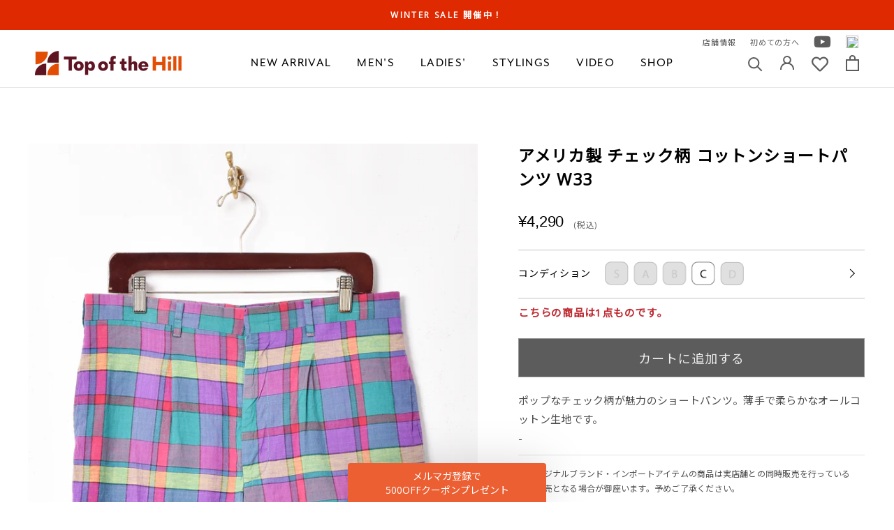

--- FILE ---
content_type: application/javascript; charset=utf-8
request_url: https://searchanise-ef84.kxcdn.com/preload_data.3C0P8O5q4A.js
body_size: 12964
content:
window.Searchanise.preloadedSuggestions=['emerald motel','emerald motel/エメラルドモーテル','【sports outer】','柄　パンツ','アクセサリー　シルバー','メンズ オリジナルブランド/インポート','t シャツ（uni）','new arrival','emerald motel×セレクト-インポート','ladies cardigan','ralph lauren/ラルフローレン','ralph lauren','【military outer】','【tailored jacket】','チェック　スカート','ladie\'s winter coat','ladies flower dress','meridian ワンピース','シャツ　半袖','emerald motel×総柄','【military pants】','デニム　ジャケット','ワンピース 長袖','花柄 ワンピース','総柄　ジャケット','長袖　ワンピース','emerald motel×ワンピース','【ladie\'s vest】','vintage remake item','【animal print】','men\'s sweater','men\'s military jackets','【sports wear】','レディースt シャツ','【cloche knit】','emerald motel×コンディションs','【europe vintage】','wool coat','【military jacket】','military outer','バッカーズ アウター','emerald motel×オリジナルブランド/インポート','【patterned jacket】','hard rock cafe','emerald motel×春・夏シーズン','レザー　ジャケット','ストライプ　シャツ','長袖　シャツ','【leather jacket】','レディース　ベスト','【flower dress】','meridian レディース','【band t-shirts】','ワンピース 花柄','ベスト　レディース','mens military','レザー　ベスト','backers ジャケット','総柄　ワンピース','【music t-shirts】','gunne sax','【leather outer】','meridian　スカート','meridian トップス','winter\'s coat','ニット　レディース','ladie\'s long dress','【check patterned item】','レース　トップス','tシャツ　ブラック','チェック　ワンピース','men\'s leather jackets','ミリタリー　パンツ','【short sleeve shirts】','【summer dress】','テーラード　ジャケット','総柄　パンツ','半袖　ニット','カーディガン　レディース','【knit cardigan】','ベロア　ワンピース','半袖 シャツ','花柄　スカート','denim item','ニット　トップス','leather jacket','【tyrol item】','シャツ　長袖　','【autumn/winter hat】','men\'s woolcoat','emerald motel×ボトムス','スカート　チェック','emerald motel×スリーブレスワンピース','emerald motel×トップス','ブラウス　半袖','キャミソール ワンピース','レース　スカート','総柄　シャツ','harley davidson/ハーレーダビッドソン','花柄　シャツ','ワンピース　ブラック','ladies military','シルバー　アクセサリー','レディース　カーディガン','emerald motel ワンピース','レース ワンピース','emerald motel×ベージュ系','ストライプ パンツ','シャツ　刺繍','【nylon jacket】','【denim jacket】','シアー　トップス','総柄　スカート','刺繍 シャツ','ワンピース　ブルー','ãƒ¬ãƒ‡ã‚£ãƒ¼ã‚¹ãƒœãƒˆãƒ ã','emerald motel×ブラック系','スウェット　レディース','【tapestry item】','メンズ　長袖　シャツ','刺繍　ブラウス','us navy','the mountain/ザ マウンテン','レザー　パンツ','半袖　ワンピース　','emerald motel×ブルー系','harley davidson','メンズ　tシャツ','tシャツ　ホワイト','backers jacket','スリーブレス ワンピース','色 展開','ニット メンズ','アメリカ製　ワンピース','アウター　レディース','パンツ　グリーン','backers スカンク','モヘア　カーディガン','総柄　半袖　シャツ','レディース　ジャケット','color pants','emerald motel×スカート','【clochet knit】','長袖シャツ　メンズ','エメラルドモーテル　ワンピース','mohair knit','半袖シャツ　メンズ','オープンカラー 長袖','チェック　パンツ','emerald motel×刺繍','【polo shirts】','【pajama shirts】','【europe military】','ベスト　メンズ','fred perry','シャツ　メンズ　半袖','meridian ブラウス','emerald motel×秋・冬シーズン','カーディガン　新品','emerald motel×グリーン系','半袖　シャツ　総柄','【long coat】','【stripe pattern】','【ethnic items】','総柄　半袖シャツ','【spring jacket】','レディース　花柄　シャツ','クロシェ　カーディガン','メンズ　ベスト','ジャケット　メンズ','ボーダー　トップス','レース　ブラウス','トップス　半袖','emerald motel×長袖ワンピース','バッカーズ　シャツ','flower dress','刺繍　トップス','チェック　シャツ','コーデュロイ　ジャケット','総柄　シャツ　レディース','シルバー　リング','【summer shirts】','ベスト ニット','刺繍 ワンピース','総柄 長袖','ブラウス　長袖','メンズ アウター','フリル　ブラウス','メンズ　ジャケット','fred perry/フレッドペリー','メンズ　長袖シャツ','ジャケット　レディース','emerald motel×花柄','花柄　トップス','emerald motel×半袖シャツ','パンツ　レディース','laura ashley','カモ　パンツ','【nuance color】','バッカーズ　ジャケット','ワンピース　グリーン','パンツ　メンズ','レザー スカート','london fog/ロンドンフォグ','emerald motel×イージーパンツ','花柄　ベスト','半袖　総柄　シャツ','長袖　総柄　シャツ','イージーパンツ　新品','総柄 半袖','帽子　メンズ','柄 スカート','デザート ナイト','パンツ　ホワイト','キャミ　ワンピース','【short pants】','【pastel color】','メンズ　シャツ','【tulle item】','meridian ビスチェ','st a','ワンピース　meridian','レディース　半袖シャツ','ニット　半袖','ブラウス 刺繍','ユーロ　パンツ','ブラック　レディース','半袖　ブラウス','チェック　ジャケット','levi\'s デニムジャケット','コーデュロイ パンツ','short sleeve shirts','レディース　ワンピース','メンズ　カーディガン','レザー　コート','【denim jackets】','backers 半袖','メンズ　半袖シャツ','セーター レディース','レディース セーター','チェック アウター','rakuten girlsaward 2024 a/w着用商品','花柄 セーター','ノースリーブ ワンピース','ワンピース　アメリカ','ワンピース　レーヨン','ボーダー　t','メンズ　レザー　ジャケット','レディース　刺繍','シャツ　レディース','backers 半袖シャツ','ベルト　レディース','半袖　トップス','長袖　シャツ　総柄','ワンピース　半袖','オープンカラー　シャツ','フリル スカート','susan freis','【vintage lingerie】','ladies sports','カレッジ スウェット','総柄シャツ　メンズ','総柄 シャツ 半袖','パンツ　柄','アクセサリー　リング','ニット　カーディガン','花柄　パンツ','ボーダー　セーター','リネン　シャツ','パンツ　新品','トップス　長袖','ワンピース　総柄','柄　シャツ','総柄 レディース','総柄 シルクブルゾン','【spring coat】','デザイン　トップス','ニット ベスト','スウェット　カレッジ','メンズ　セーター','長袖 総柄','ベロア トップス','スカート　ブラック','総柄　ベスト','ブラウス　レディース','ワンピース　キャミ','tommy hilfiger/トミーヒルフィガー','総柄　長袖　シャツ','デニム　コート','ラルフローレン　シャツ','オープンカラー　ワンピース','アウター メンズ','パジャマ　シャツ','チェック　コート','new york','チュール　スカート','シャツ ホワイト','meridian　ニット','アウター　ブラック','半袖　シャツ　柄','デニム パンツ','総柄　長袖シャツ','レディース　ベルト','レザー　ブラウン','レディース ワンピース 長袖','総柄 ニット','【earth color】','フリル　袖','古着 半袖シャツ','meridian レース','backers/バッカーズ　コーデュロイ','半袖シャツ　レディース','ニット セーター','リング シルバー','レディースアウター　レザー','スリーブレス ワンピ','backers　シャツ','刺繍　ジャケット','meridian シャツ','meridian フリル','meridian　カーディガン','花柄　カーディガン','柄シャツ*　長袖','長袖　メンズ','ミリタリー ジャケット','レディース　スウェット','柄　長袖シャツ','lauraashley/ローラ アシュレイ','golden needle','ブラウス レース','hill パジャマ','leather black','グリーン　ワンピース','meridian チェック','花　刺繍','クロシェ　ハット','トップス　レディース','メンズ　パンツ','長袖 レディース','ワンピース チェック','長袖　カットソー','イエロー　トップス','リメイク　スカート','ファー　コート','レディース アクセサリー','長袖　ブラウス','リング　ゴールド','コート　ヴィンテージ','チュール ワンピース','カーディガン　レッド','柄　セーター','冬　アウター','ワンピース　emerald','ワンピース　ベロア','emerald motel×レース','marvin richards(マービン・リチャード','backer jacket','オーバーオール オールインワン（メンズ）（uni）','半袖　花柄','ブラウス ホワイト','emerald motel×ホワイト系','オレンジ　トップス','長袖シャツ　コットン','総柄 セーター','花　カーディガン','花　ワンピース','backers ベスト','バッグ メンズ','【swing top】','シアー　カットソー','柄　ニット','new era','刺繍　スウェット','ペイズリー　シャツ','レディース　シャツ','レース　シャツ','キャミ　ワンピ','emerald motel×イエロー系','花柄 半袖','マキシ　ワンピース','チロル　シャツ','t シャツ','パーカー　メンズ','us army','シースルー トップス','リネン　ワンピース','花柄　ジャケット','ボーダー　ニット','ボトムス　レディース','スウェット　メンズ','長袖 tシャツ','パンツ ストライプ','カーディガン　メンズ','柄シャツ 長袖　','レッド　トップス','ワンピース　夏','パンツ　チェック','イエロー　シャツ','tシャツ レディース','ティアード スカート','シャツ　花柄','レディース　レザー','emerald motel×ピンク系','フリル　シャツ','ベージュ　パンツ','ワンピース ホワイト','ストライプ　ワンピース','emerald motel 総柄','gecko hawaii/ゲッコーハワイ','emerald motel×グレー系','夏　トップス','ティアード ワンピース','スウェット　ブラック','チャイナ　ワンピース','トップス　ピンク','切り替え　ワンピース','刺繍 スカート','meridian チェック柄','フリル パンツ','パンツ　ブラック','meridian ベロア','グリーン　パンツ','ジャケット　ブラウン','イージー　パンツ','刺繍　カーディガン','シャツ　グリーン','レディース テーラードジャケット','emerald motel×ロングパンツ','ゴブラン織り チャイナボタンジャケット','town craft','チャイナ シャツ','パーカー グレー','emerald motel dress','emerald motel　スカート','ワンピース キャミソール','harris tweed/ハリスツイード','バンド　t','レース　長袖','cuba shirts','総柄　カーディガン','長袖　トップス','リメイク　パンツ','軍 パンツ','ワンピース コットン','スカート　総柄','ゴブラン　ベスト','半袖　シャツ　メンズ','トップス　レッド','新品　レディース　ニット','総柄　メンズ　シャツ','チロル　チロリアン','ホワイト　ワンピース','刺繍　半袖','バンド tシャツ','ブラウス　コットン　','レーヨン　シャツ','トップス イエロー','ジャケット　レッド','新品　カーディガン','meridian ジャケット','柄 ブラウス','デニム　シャツ','長袖　柄シャツ','スカート グリーン','デニム　ベスト','コットン　シャツ','meridian ベスト','ノースリーブ　トップス','emerald motel×半袖ワンピース','シャツ　チェック','meridian パンツ','レザー　バッグ','パンツ　ベージュ','花柄　ワンピース　長袖','london fog','新品　レディース　スカート','meridian 刺繍','フラワー　カーディガン','トップス　グリーン','セット パジャマ','刺繍　半袖シャツ','シャツ　レディース　長袖','花柄　トップ','デニム スカート','backers　長袖　','レザー　アウター','meridian 花柄','バッグ　レザー','総柄　シャツ　メンズ','デニム ワンピース','sweater blue','アメリカ軍　ジャケット','アメリカ　トップス　レディース','柄　アウター','チロル スカート','ペイズリー　スカート','リーバイス　デニム','コート　メンズ','ホワイト　ブラウス','t uni','チャイナデザイン,chico\'s design,オリエンタル','susan freis/スーザンフレイス','リネン　メンズ','【color blouse】','シャツ ストライプ','スエード　スカート','ホワイト　トップス','レザー　ブルゾン','光沢　スカート','ベスト　柄','ショート　ジャケット','花柄 ブラウス','アニマル　ジャケット','ドレス　ワンピース','レディースemerald motel','柄 カーディガン','コットン　ニット','花　スカート','開襟　半袖','backers 半袖　シャツ','ブラック　スカート','チャイナ　半袖','backers/バッカーズ　ベスト','スカート　花','無地　ワンピース','ジャケット 総柄','レディース　シャツ　総柄','キャップ　メンズ','【embroidery jacket】','クロシェ　帽子','パンツ　ブルー','tシャツ　メンズ','カーディガン　無地','backers 長袖シャツ','チェック柄　スカート','総柄　ブラウス','総柄　ジャケット　レディース','長袖　新品','スカート ピンク','メンズ　コート','レディース　アロハ','ホワイト　メンズ　シャツ','帽子　ハット','backers　デニム','ニット　ハット','backers　パンツ','ワンピース　ストライプ','レディース　ジャケット　テーラード','ニット 帽子','リーバイス　ジャケット','柄　コート','半袖　カーディガン','ブレザー　ダブル','無地 シャツ','トップス　ニット','big mac/ビッグマック','スウェット　ホワイト','レディース　花柄　半袖','花柄　長袖シャツ','リネン　ジャケット','カーディガン　アラン','メンズ　ニット','ジャケット　チェック','カーディガン　ブラック','コート チェック','スタイリング チロルブラウス','emerald motel×ストライプ柄','刺繍 ベスト','テーラードジャケット　メンズ','パンツ　メンズ　柄','バッカーズ　長袖','イエロー　パンツ','シャツ　ブラウス　レディース','フリル　キャミソール','シャツ　半袖　メンズ','emerald motel×newアイテム','アメリカ製　スウェット','new york hat co','プリーツ　スカート','トップス　柄','半袖　シャツ　花柄','hase authentics/ハセオーセンティックス','ワンピース　レディース','無地　スカート','メリディアン トップス','リネン パンツ','ブルー　ワンピース','コート レディース','backers パーカー','カー　半袖シャツ','パンツ　ブラウン','ブルー　半袖','シアー ワンピース','ワンピース　チュール','adidas ジャージ','柄 ジャケット','ブラウン　ワンピース','柄シャツ　半袖　','　花柄　ワンピース','ショルダー バッグ','ワンピース レッド','柄 シャツ 長袖','70\'s ワンピース','2色展開 ジャケット','meridian　キャミ　','クロシェ　ビスチェ','ベスト　ブラウン','ベスト　meridian','dockers ドッカーズ','シャツ 柄 長袖','イエロー　ワンピース','eddie bauer','リーバイス　デニムパンツ','レザー レディース','tシャツ 猫','ウール セーター','backers　チャイナ','コート　グリーン','ワンピース　花柄　新品','ブルー　パンツ','meridian　シアー','ウール　カーディガン','tシャツ　柄','ストライプ　スカート','柄　半袖シャツ','カーディガン 長袖','レディース コート','backers/バッカーズ パンツ','ブラウン　パンツ','tommy hilfiger','メンズ　長袖　柄シャツ','イージーパンツ　メンズ','柄シャツ 花柄','柄パンツ ロング','ブラウン　アウター','刺繍　ニット','rockmount ranch wear/ロックマウントランチウェア','コンディションs　グリーン　トップス','ワンピース　ピンク','ヴィンテージ　ワンピース','イギリス軍　パンツ','ビスチェ　新品','デザイン　半袖','ship\'n shore','イタリア軍　パンツ','コーデュロイ　キャップ','【faux fur coat】','ワンピース　emerald motel','アニマル　総柄','フリル　トップス','アニマル　tシャツ','アメリカ製 プリントt','meridian 半袖','ナイロン ジャケット','フィッシャーマン シャツ','レディース　リネン','ジャケット　backers','メンズ　リング','ジャケット 赤','ウール　スカート','ｔシャツ　アニマル','ワンピース レース','ニット　キャップ','ニット　長袖　','クロシェ ベスト','グリーン　スカート','シャツ　総柄','ファー ジャケット','半袖 開襟シャツ','ゴブラン ジャケット','ストライプ　半袖シャツ','柄シャツ　グリーン','グレー　ベスト','polo ralph lauren','ベージュ　シャツ','トップス　花柄','刺繍　長袖','ブラック　トップス','シャツ 襟','ピンク　シャツ','trombones トロンボーンズ','レーヨン　ワンピ','emerald motel　パンツ','ボウタイ　ブラウス','プリント tシャツ','backers シャツ　半袖','アウター　レッド','hard rock cafe/ハードロックカフェ','レザージャケット　メンズ','新品 総柄','オープン シャツ','backers 総柄','クロップド　ブラウス','mens denim','レディース　デニム　','スウェット　新品','スカート　レース','シャツ ブルー レディース','リボン　ブラウス','ミリタリー　メンズ','us　パンツ','レッド スカート','ファー　ベスト','イエロー アウター','レディース　スカート','半袖　ワンピース　柄','チェック　シャツ　メンズ','banana repubric/バナナ・リパブリック','総柄シャツ　長袖','ブラウン　スカート','フレア パンツ','総柄 トップス','reyn spooner/レインスプーナー','長袖シャツ　ブルー','emerald motel　シャツ','デニム　トップス','シャツ　半袖 総柄','meridian　コート','オレンジ　レディース','ニット　ワンピース','スカート デニム','セーター　メンズ','【pajama pants】','ワンピース　総柄　レディース','emerald motel×パープル系','レース　キャミソール','長袖　シャツ　グリーン','メンズ コーデュロイ','メンズ　ヴィンテージ','総柄 ワンピース 半袖','フリル　カットソー','シャツ　ジャケット','ブラウン　シャツ','meridian/メリディアン　ワンピース','ウール コート','シャツ　長袖　メンズ　グリーン','big mac','emerald motel×レッド系','総柄　テーラードジャケット','半袖 セーター','花 シャツ','カーディガン meridian','カーディガン　ホワイト','コート　ブルー','トップス　フリル','ジャケット　ウール','　レディース　カーディガン','プリント　スウェット','ベルト　メンズ','長袖　シャツ　ブルー','リネン　ベスト','カーディガン　花','リネン　トップス','イエロー　ジャケット','リング　花','backers　カーディガン','ベスト　花柄','長袖　トップス　ブルー','beer pizza','【patterned shirts】','セーター　グリーン','ペイズリー ワンピース','ラッフル スカート','コットン ワンピ','チェック柄　パンツ','柄シャツ　レディース　グリーン','デザイン　ジャケット','レディース　トップス　半袖','総柄 フレアスカート','半袖　メンズ　柄シャツ','van heusen/ヴァン・ヒューゼン','ニットベスト　メンズ','ストライプ 長袖','ジャケット　刺繍','backers pants','ストライプ ジャケット','帽子 レディース','スカート　花柄','イタリア　レディース','チェック　トップス','メンズ　コーデュロイ　ジャケット','ブルゾン　メンズ','meridian ワンピース 総柄','半袖 オープンカラーシャツ','バッカーズ　パンツ','花　パンツ','ブラック　シャツ　長袖','ブラウス 柄','総柄 レディース インポート','刺繍　デザイン　','アウター 総柄','半袖　刺繍 シャツ','emerald motel×無地','総柄　ワンピース　長袖','シャツ イエロー','town craft/タウンクラフト','長袖シャツ　オレンジ','elcamino ワンピース','harley davidson-ハーレーダビッドソン','ブラウス 花柄','ワンピース　ミニ','コート　ブラウン','メンズ　長袖　総柄','フリンジ ベスト','パンツ　パープル','フレア スカート','スエード ジャケット','backers shirt','ボア ジャケット','【vintage dress】','ワンピース　ベージュ','スウェット　レッド','デニム　ショートパンツ','　花柄　シャツ','レース パンツ','テーラードジャケット　柄','backers　スウェット','総柄　イージーパンツ','チロル　カーディガン','キャップ　レディース','テーラードジャケット チェック','meridian アニマル','無地　tシャツ','ティアード　キャミワンピ','デザイン シャツ','パンツ　レッド','総柄 長袖 トップス','長袖　フリル','オープンカラー 総柄','総柄 シャツ 長袖','シャツ　ブラウス','ベロア　スカート','バッカーズ　ベスト','リーバイス　ブラック','刺繍　backers','grateful dead','ブラウス　リボン','グレー スウェット','キャミソール　ブラック','リメイク ドッキングネクタイ フレアパンツ','総柄 オープンカラーシャツ','柄シャツ ブラック系','レディース　花柄シャツ','キルティング スカート','ハワイアンシャツ　花柄','　グリーン　シャツ　メンズ','シャツ　オレンジ','レディース　ニット　ベスト','総柄シャツ　花','長袖シャツ　ホワイト','長袖　ポロシャツ','ワンピース*　コットン','【velour dress】','ワンピース　イエロー','patterned shirts','インド　スカート','ウール　パンツ','ビスチェ　ブラック','backers/バッカーズ　ジャケット','キャミソール　レース','ランジェリー　ワンピース','ストライプ 半袖','刺繍　シャツ　長袖','ワンピース　フリル','ストライプ柄 スラックス','コットン ジャケット','チャイナ　ジャケット','パープル　スカート','ペイズリー　メンズ','イギリス軍　トラウザー','ピアス シルバー','emerald motel×クロシェ（カギ編み）','the mountain','backers コーデュロイ','長袖　ワークシャツ','コットン　スカート','ボーダー tシャツ','カーディガン 総柄','シャツ　白','マルチカラー　トップス','シャツ　レース','ファー　ハット','クロシェ　ワンピース','半袖　ブラウス　新品','tシャツ　カー','半袖シャツ　ブラック','レディース　ハワイ','レディース　ニット','チロル　ジャケット','スカート　ブラウン','スカート ロング','総柄　レディース　長袖　シャツ','レッド　ワンピース','メンズ アクセサリー','fruit of the loom','フラワー　刺繍','ロングパンツ　コットン　','military pants','オープンカラー　柄','アウター 柄','レザー　スウィングトップ','アニマル シャツ','刺繍　パンツ','ラメ　トップス','【tyrol skirt】','チェック　ショートパンツ','ジャケット　花','christian dior/クリスチャン・ディオール','レディース　アロハシャツ','コーデュロイ ワンピース','ジャケット　グリーン','hard rock cafe,企業ロゴ','フリル　ワンピース','レディース　総柄シャツ','コーデュロイ シャツ','リーバイス アメリカ','backers スカンク ワンポイント スウェットシャツ','バッカーズ デニムジャケット','花柄 トップス 半袖','パンツ　イージー　柄','パンツ　イージー','レディース　無地　ワンピース','short sleeve blue','フラワー　クロシェ','シャツ ネイビー','柄シャツ　メンズ　長袖','トップス 夏','柄シャツ　シルク','meridian フリル　ワンピース','グリーン　長袖シャツ','犬 tシャツ','イージーパンツ　柄','tシャツ バンド','yves saint laurent/イヴサンローラン','パジャマ パンツ','刺繍　デニム','セーター　無地','パープル　トップス','earth color','半袖　トップス　ブルー','スウェット　アメリカ製','セーター　ホワイト','シャツ　無地','展開　backers','メンズ　柄シャツ','ラメ　ワンピース','ワンピース　プリーツ','ベスト　ブラック','emerald motel×ブラウン系','ブルー　シャツ　メンズ','レディース　半袖　シャツ','backers 刺繍','ピンク　半袖','ペイズリー　トップス','パンツ イエロー','メッシュ　シャツ','総柄　ベージュ','プルオーバー　シャツ','花柄 コート','チュール　トップス','パープル ワンピース','ケーブル　カーディガン','襟　シャツ','カーディガン　ウール','nike ジャケット','レディース　長袖　シャツ','シルク　パンツ','バッカーズ カーディガン','ジャケット コットン','スウェット　グリーン','キルティング　ベスト','総柄　シャツ　ブラック','アメリカ製　tシャツ','トップス　ブルー','ホワイト系　ブラウス','emerald motel/エメラルドモーテル　ビスチェ','meridian チェック柄 スカート','メンズ　半袖','tシャツ イエロー','メリディアン ２色展開 ワンピース','tシャツ プリント','柄シャツ　半袖　メンズ','スカート meridian','柄シャツ オープン','レディース 夏','backers　メンズ','半袖シャツ　アメリカ製','オープンカラーシャツ　半袖','刺繍　キャミワンピ','ピンク　長袖','ブラウス　フリル','キャミソールワンピース mer','総レース ロング','シルク　ブルゾン','temptation　シャツ','ジャケット　ボア','カー 柄','クロシェ　キャミソール','イエロー　コート','ショートパンツ　レディース','レーヨン　刺繍','半袖　シャツ　レディース','ジャージ　パンツ','スウェット アニマル','新品　スウェット　','タイト　スカート','柄　イージーパンツ','ブラウン　ジャケット','プリント　tシャツ　ブラック','ワンピース*　長袖','デニム　ブラック','花柄ワンピース コットン','ブラック　tシャツ','free people/フリーピープル','シャツ 花','emerald motel×無地半袖シャツ','ワンピース　赤','キャミソール　ワンピ','meridian キャミソールワンピース','アメリカ製 コットン','harris tweed','レディース アウター','レザージャケット　レディース','花柄　長袖ワンピース','iron maiden','metal mulisha/メタルマリーシャ','フリンジ スカート','長袖シャツ　チェック','ボア　ベスト','ポリエステル　シャツ','70s ワンピース','カーディガン　半袖','ロングパンツ　新品','花柄　ショートパンツ','キャミソール　チュール','パッチワーク スカート','ミリタリー　レディース','the mountain/ザ・マウンテン','クロシェ　スカート','カーディガン ノルディック','リメイク　ネクタイ','レディース tシャツ','yves saint','レディース　長袖','ポロシャツ レディース','ヨーロッパ　リング','プリント　シャツ','hard rock cafe,プリントスウェット','ベロア　ワンピ','ニット あ','ライン　カーディガン','ジャケット　新品*　','ワンピース 刺繍','柄　半袖　シャツ','ホワイト　ジャケット','ワンピース　古着','パンツ　ピンク','花柄　半袖シャツ','スカート　レッド','paradise found/パラダイスファウンド','チロル　トップス','セーター　ブルー','ジップ　パーカー','チロリアン　トップス','ウール ジャケット','emerald mo','meridian ラッフル','ミリタリー　コート','ステンカラー コート','柄 ベスト','花 ニット','backers アウター','スウェット　裏起毛','ワンピース　ノースリーブ','lilli ann/リリアン','新品　ワンピース','パンツ　バッカーズ','ポリエステル　シャツ　長袖','アウター チェック','ニット　トップス　総柄','キャミ レディース','ショート　パンツ','low back','バッカーズ　半袖　シャツ','キャミソールワンピース　ホワイト','柄　デニム','meridian dres','ポリエステル　長袖シャツ','ゴブラン　キャミワンピ','シアー　キャミワンピ','総柄　半袖ワンピース','柄シャツ ブルー系','半袖 backers','シャツ 刺繍 長袖','backers/バッカーズ　カーディガン','meridian　セーター','ジャケット　ベージュ','ジャケット　ブラック','無地　カーディガン','総柄　レディース　シャツ','ワンピース　ギンガム','ベスト　レザー','カーディガン　ブラウン','フェイクファー　コート','ワーク　ジャケット','ボトムス 柄','花柄　長袖　シャツ','刺繍 レディース','ジャケット　レザー','tシャツ　ブルー','半袖 柄シャツ','ミリタリー*　レディース','レディース　コーデュロイ','cami dress','　レディース　総柄　長袖　シャツ','セレクト＆インポート　クロシェ','長袖シャツ　ブラック','backers/バッカーズ　デニム','ワンピース　新品','長袖シャツ　ストライプ','半袖ワンピース　総柄','スタイリングブログ045-made in china オリエンタル刺繍 シルク チャイナガウン','スカート　刺繍','帽子　ニット','スタイリングブログ045-チャイナデザイン フレアスリーブガウン','レオパード　シャツ','キャミソール　ブルー','リボン　カーディガン','jacket pu','デニムジャケット　リーバイス','big yank/ビッグヤンク','gunne sax×レディース','チャイナ　シャツ　半袖','ゴールド　イヤリング','ホワイト　レース','チュール　パンツ','hard rock cafe,企業ロゴ,刺繍スウェット','ワンピース　ブラウン','小紋　シャツ','stacy adams/ステイシーアダムス','チュール　フリル','3色展開　ブラック','メンズ　ミリタリー','柄シャツ メンズ','ワイド パンツ','スカーフ*　シルク','キャップ　帽子','ミリタリー シャツ','チロリアン　シャツ','meridian チュール','チャイナ　backers','　ベスト　メンズ','スカート イエロー','ネックレス メンズ','花柄　アウター','花柄 ゴブラン','フリンジ　ジャケット','7分袖シャツ レディース','カラー　ブラウス','カーディガン　モヘア','パープル　パンツ','エスニック　ワンピース','ストライプ パジャマ','ストライプシャツ 長袖','大判 チェック柄ストール','タック　パンツ','スカート　フリル　','マキシ スカート','花柄 ワンピース 半袖','スカート ベージュ','ミニ ワンピース','ピンク　ブラウス','リボン　ワンピース','champion パーカー','ヴィンテージ　t','リメイク　デニム','総柄　ワンピース*長袖','スカート ゴム','ブラック ワンピース','新品 パーカー','ホワイト　シースルー','　ボーダー　ニット','ワンピース ショート','ストライプ　トップス','バッカーズ　デニム','ビスチェ　キャミ','レディース　柄パンツ','クロシェ　キャップ','半袖シャツ*　ストライプ','ギャザー　キャミワンピ','ワンピース 裏地付き','オープンカラーシャツ　柄','アシンメトリー　スカート','ブルー　スカート','ベスト ブルー','アメリカ　カモ','ナイロン　メンズ','ブラウス　新品','ジャージ　メンズ','花柄　半袖　シャツ','シャツ　半袖　レディース','emerald motel×ペイズリー柄','レディース　半袖シャツ　花柄','メンズ 軍','ワンピース パープル','アメリカ　ジャケット','ベルト　ブラウン','cole haan/コールハーン','セーター　ボーダー','alpha industries アルファインダストリーズ','brooks brothers','刺繍　メンズ','タペストリー ジャケット','ワンピース　ベルト','パンツ　オレンジ','リーバイス　レディース','シアー ブラウス','70\'s シャツ','パンツ　オリーブ','コンディションb トップス','meridian チャイナ','スウェット　ブルー','花　ジャケット','【check skirt】','リング メンズ','シルバー　ネックレス','花柄　スリーブレス','レディース ニットベスト','リネン　ブラック','レザー　フリンジ','スウェット グレー','レディース　パンツ','シャツ　新品','カーディガン コットン','レディース　チャイナ','ベスト　総柄','hard　rock','トップス　コットン　','ニット　柄','アニマル スウェット','tシャツ 長袖','グレー　セーター','チェック　ガウン','スカート コットン','トップス　ロゴ','backers コート','tシャツ　ボーダー','elcamino レディース','チャイナ　メンズ','ジャケット 薄手','レザー カラー','チュール　ビスチェ','ジャケット　デニム','総柄　アウター','ワンピース　リボン','adidas トラックジャケット','ピンク　トップス','チェック柄　コート','ウール　総柄','lewis leathers/ルイスレザー','柄パンツ メンズ','ゴブラン　スカート','トップス ブラウス','花柄　キャミソール','カラー パンツ','ロンt メンズ','クロシェ　トップス','スエード　ベスト','タイダイ　tシャツ','スカート　ベロア','ジャケット 薄','ピンク コート','半袖 シャツ　ブラック','コート　レッド','半袖　花柄　シャツ','ストライプ　長袖　シャツ','キルティング　ジャケット　','ピンク パンツ','ベロア　シャツ','ホワイト アウター','シアー　長袖','meridian ワンピース　ブラック','長袖シャツ　刺繍','襟　長袖','バッカーズ　長袖　シャツ','チュール レディース','ユーロ　シャツ','メリディアン　ブラウス','ネクタイ　メンズ','キャップ　ニット','ホルター　ワンピース','ニット　クロシェ','ニット　夏','チャイナ　長袖','半袖シャツ ピンク','カラーシャツ　半袖','ビスチェ　レース','ニット　ホワイト　レディース','ジャケット　ダブル','ドレス　シャツ','シャツ　ポリエステル','クロシェ　ニット','シャツ　ベージュ','レディース　総柄','長袖　オープンカラーシャツ','レザー　ジャケット　メンズ','長袖　レース　シャツ','アウター ブラウン','アニマル　カーディガン','adidas ナイロンジャケット','ナイロン　スタジャン','ベスト　ゴブラン','花柄　半袖　ワンピース','　レディース　花柄　シャツ','シャツ　古着','レディース ニット セーター','white stag/ホワイトスタッグ','ブルー　レース','ブレザー レディース','カットソー シアー','リーバイス　パンツ','ナイロンジャケット　柄','70s ドレス','コットン　セーター','コレクション スタイリングブログ052-1','ワンピース　半袖　花柄','メンズ　テーラードジャケット','ジャケット デザイン','シースルー　ブラック','オープンカラー　メンズ','the north face/ザノースフェイス','トップス リブ','柄　長袖　シャツ','カーディガン 花柄','柄シャツ　backers','レディース　パンツ 総柄','キャミソール　ビスチェ','メリディアン　スカート','チェック　ワンピ','ホワイト系　シャツ','ベスト　ベージュ','ミリタリー　軍','シャツ　パープル','ワンピース メリディアン','総柄　裏地','長袖　シャツ　刺繍','シャツ　レディース　総柄','elcamino トップス','カーディガン　3d','ジャケット　ショート','長袖シャツ　ピンク','backers/バッカーズ　スラックス','ジャケット　カモ','meridian ストライプ','コーデュロイ　キャスケット','柄　ワンピース','長袖　ボーダー','ノースリーブ　ワンピ','プルオーバー　半袖','総柄　パフスリーブ','the north face','ピンク スカート','デニムジャケット　メンズ','backers デニムジャケット','デニム　花柄','ペイズリー　パンツ','カーディガン 刺繍','ワンピース　総柄 長袖','ゴールド　リング','カーディガン　チロル','赤 ワンピース','チェック ベスト','マッチ　総柄','セットアップ グリーン','フレンチ ワーク','ウールコート　レディース','シルク　長袖','l.l bean','ストライプ 長袖シャツ','ウール　ベスト','セーター　ニット','半袖　チロル','刺繍シャツ 長袖','長袖 ストライプシャツ','ワンピース 黒','ロング　t','　レディース　花柄　長袖　シャツ','レース　ブラック','スエード　トップス','コットン　n','ナイロン　パンツ','スウェーデン軍　パンツ','花柄　トップス　長袖','エスニック　スカート','ワンピース sale','ワンピース　デニム','levi\'s ブラック','オープンカラーシャツ　長袖','スカート ウール','meridian ボトムス','レース　カーディガン','ダブル　ジャケット','イギリス軍　カーゴパンツ','シルクシャツ　マット','tシャツ　グレー','ニット　スリーブ','チャンピオン リバースウィーブ','【real tree camo】','トップス　新品','オープンカラー　*メンズ','70\'s ポリエステル　シャツ','ワンピース　コーデュロイ','レディース　総柄　半袖','ピンク　ニット','meridian シースルー','ブルゾン　ゴブラン','ライン　スカート','レース　ビスチェ','ジャケット チェック柄','ネイビー レディース','ジャケット レディース 新品','ワンピース　長袖　花柄','オープン　長袖','花柄　メンズ','無地　メンズ','無地　襟　メンズ','グリーン　ジャケット　メンズ','ブルゾン　柄','meridian ワンピース　花','レディース　パーカー','motel スカート','backers メッシュ','チャイナ　花柄','ドレス　パンツ','70年代　レディース','temptation　長袖','backers ウエスタン','meridian 袖フリル','長袖シャツ　レーヨン','長袖シャツ　シルク','シャツ sale','ジャケット　ホワイト','カットソー　長袖','ペイズリー　長袖','ジャケット*　ブラック','長袖　シアー','トップス　レディース　半袖','ワンピース　オレンジ','チェック　ロングパンツ','総柄　長袖シャツ　レーヨン','柄シャツ 長袖 メンズ','コットン　シャツ　総柄','イタリア　トップス','コート　ピンク','ラルフローレン　ポロシャツ','nike ナイロンジャケット','フラワー　ワンピース','ニット　し','backers/バッカーズ　スウェット','ジャケット　新品','　ラルフローレン　シャツ','meridian/メリディアン　シアー','レザー　トップス','グリーン　スウェット','コットン バッグ','ニット　グリーン','ロング ワンピース','カーディガン　ブルー','ワンピース　新品　コットン','オレンジ　ワンピース','スタイリングブログ032-定番 紺ブレ','カットソー　ニット','ドット ワンピース','チュール　ワンピ','メリディアン　セーター','adidas ジャケット','harley davidson,企業ロゴ,刺繍スウェット','summer dress','レディース　総柄　ニット','アディダス　ジャージ','アメリカ製　半袖シャツ','ウール　テーラード','chico\'s design','カレッジ　tシャツ','チャンピオン　パーカー','west coast choppers/ウエストコーストチョッパーズ','花柄　ドレス','backers　メンズ　シャツ','adidas トラック','ベスト フリンジ','セータ ウール','meridian ティアード','スエード　シャツ','royal hawaiian/ローヤルハワイアン','総柄　パンツ　メンズ','スカート リネン','made in usa','デニム　ワンピ','展開　スカート','レディース　ブラウス','ボーダー　カットソー','トラック　ジャケット','レディース　キャミソール','バルーンスリーブ　ワンピース','シルク　レディース','スカート　emerald motel','パーカー　ジャケット','ラメ シアー','チェック 長袖','総柄　ガウン','レース　ガウン','セーター　ブラック','70s シャツ','シャツ　長袖　レディース','パープル　長袖','アクリル　ニット','スカート ブルー','シャツ　柄','ギンガムチェック　スカート','backers ロン','シルク　トップス','emerald motel×インド製','ヴィンテージ ドレス','tシャツ　新品　レディース','ニット　*ベスト','adidas パンツ','missoni sport/ミッソーニスポーツ','レディース　テーラード','コットン　レース','ブラウス　レディース　長袖','ゴム　ベルト','シースルー　ワンピース','ピンク　ワンピース','【patterned sweater】','バッカーズ　スラックス','オレンジ シャツ','パフスリーブ ワンピース','ジャケット コーデュロイ','メンズtシャツ 新品','ブラウス　レッド','モチーフ　リング','ポリ　シャツ','半袖　tシャツ','ブラウス ブラック','グラニー　ハット','総柄 シャツ アメリカ','スカート　フラワー','ドット　シャツ','meridian　フラワー','ラッフル ワンピース','コーデュロイ　イージーパンツ','レディースジャケット 新品','チェック キャミソール','backers プルオーバー','meridian tシャツ','st john\'s bay/セントジョンズべイ','ボア　コート','刺繍　シャツ　メンズ','backers/バッカーズ チャイナ','トミーヒル　シャツ','コーデュロイ　スタジャン','ラップ　スカート','アメリカ製　半袖ワンピース','チュール　キャミ','banana republic/バナナパブリック','ワンピース ティアード','ワンピース　白','レッド　パンツ','ミリタリー　アメリカ','polo ralph','トップス　キャミ','レオパード　カーディガン','チロルシャツ　長袖','ビーズ　バッグ','meridian 総柄 コーデュロイ キャミソールワンピース','meridian 総柄','グリーン　シャツ　メンズ 長袖','半袖　ワークシャツ','ワンピース 柄','military　パンツ','パーカー　薄手','meridian タペストリー','総柄　コート','レディース　長袖　シャツ　花','backers チェック','ブラウン　カーディガン','花柄　ショート','総柄　長袖ブラウス','パンツ　総柄','tシャツ　ロゴ','ピアス　メンズ','花柄　レース','バンドカラー　シャツ','パンツ　秋冬','ralph パンツ','meridian ボトムス チェック','ニット　トップス　メンズ','ワークシャツ　メンズ','パンツ　メンズ総柄　','アウター ホワイト','backers/バッカーズ　ベロア','テーラード　ジャケット　レディース','ストライプ シャツ レディース','ロングスカート チェック','スカート　blue','ボトムス フリル','ブラウス　長袖　総柄','black ブラウス','写真　メンズ','レディース　コート*　アウター','white pants','シアー　ブラック　トップス','メリディアン ２色展開 シャツ','white dress','vintage look','刺繍 一点','花柄　ワンピース　アメリカ','キャミソール　ホワイト','メッシュ　t','オープンカラー 半袖','ワンピース しっかり','ピンク キャミソール','ワンピース 花柄 キャミ','タック ウエスト','ワンピース ウエスト','キャミ　ワンピース　ブラック','レース　トップス　長袖','２色　ジャケット','ワンポイント 刺繍','フリル　キャミソールワンピース　','タイダイ　t','トレンチ　コート','セーター　新品','レザー ブラウン　レディース','ロング　スカート','キルティング*　ジャケット','長袖　花柄　ワンピース','レザー　ボア','backers トップス','コットン 綿','champion スウェット','レディースemerald motel×ワンピース','キャミソールワンピース ピンク','シャツ　ヴィンテージ','花柄　キャミ','ジャケット 春','harley davidson,企業ロゴ','　レース　ブラウス','花柄　ワンピース　ブルー','レース　ブラウス　シャツ','pu ジャケット','ニット　ワンピ','総柄　ワンピ','レディース　帽子','半袖　ピンク','チャンピオン スウェット','レディース　ショートパンツ','帽子 キャップ','新品　ニット','ウール　チェック','柄　パンツ　グリーン','コーデュロイ　メンズ','インド　レーヨン','ファイヤーパターン ニット','　グレー　スウェット','アメリカ tシャツ','シャツ コットン レディース','《betty boop × meridian》','長袖シャツ 総柄','long coat','レザー　パッチ','アニマル　スカート','ユーロ　ブラウス','セーター　花','レオパード　ベスト','デザイン　セーター','ブルー　tシャツ','ベスト　古着','ミニ スカート','ブラウス　長袖　フリル','半袖　リネン　シャツ','レース　襟','elcamino セーター','レザー　ショートパンツ','総柄 オープンカラー','チャイナボタン　トップス','レディース　ブルゾン','花柄　マキシ','古着　ワンピース','ジャケット ゴブラン','アメリカ　スカート','ストライプ　ブラウス','emerald motel 長袖　ワンピース','ファー 帽子','レディース　ストライプ　シャツ','ストライプ　ピンク','ツイード　ジャケット','アメリカ軍　パンツ','チェック ラッフル','刺繍 キャップ','デニム アウター','ペプラム　ベスト','テーラードジャケット　レディース','tシャツ　ピンク','キルティング　コート','クロップド　カーディガン','ホワイト シャツ','カーディガン　レース','calvin klein/カルバンクレイン','イタリア製　ワンピース','ボリューム　スカート','イギリス軍　ベイカーパンツ','ブラック　パンツ','ワンピース ランジェリー','オープンカラー レディース','シアー　レース','ストライプ シャツ　長袖','pink floyd','carlo colucci','ロング　tシャツ','チェック　ニット','デニム ジャケット レディース','メンズ　長袖','ピンク　ジャケット','ベスト　刺繍','チロル　ワンピース','オレンジ　セーター','jacket us','レディースemerald motel×イエロー系','ブラウス　ブルー','総柄　イージー','カモ　ミリタリーパンツ','susan brisuton/スーザンブリストン','ストライプ　パープル','カー シャツ','セーター　ノルディック','tシャツ　新品','ブラウス　白','半袖　スウェット','the be','インド　ワンピース','スタイリングブログ045-刺繍チャイナガウン ブルー','プリーツ　パンツ','イギリス軍 ベスト','スカート 新品','ジャケット　ピンク','lurking class/ラーキングクラス','３ｄ ニット','ザ　マウンテン','トップス ベロア','エスニック　トップス','フリンジ　バッグ','パンツ　フリル','半袖　クロップド','リボン　ネック','ニット ブルー','ロング　ベスト','レザー　ワンピース','ワンピース*　花柄','チロル ブラウス','花柄　刺繍','ブルー　トップス','チェック　長袖シャツ','コレクション スタイリングブログ052-2','レザー　ヴィンテージ','レトロ　ワンピース','スカート　インド','black ワンピース','ハンティング　ベスト','レース カットソー','スカート　グレー','ブルー　チェック','ワンピース　花','ゴブラン パンツ','色展開　スカート','　グレー　ジャケット','コットン　パンツ','ストライプ　ベスト','backers/バッカーズ　レザー','レザー　ベルト','レーヨン　ワンピース','コート　ファー','デニム 刺繍','メリディアン　ワンピース','イヤー　帽子','パンツ　花柄','テーラード チェック','アウター　ピンク','ブラウン　バッグ','ブラウス meridian','ホワイト スカート','アウター　ボア','スカート　チェック柄','meridian*　キャミ','tシャツ*　両面','グリーン　tシャツ','ジャケット アメリカ','薄手　カーディガン','ジャケット　パープル','キャップ*　刺繍','backers スタジアム','無地　メンズ　長袖','カーゴ　メンズ','襟　メンズ','ホワイト　長袖シャツ','スウェット ブランド','長袖　ワンピース　チェック','ベロア　ブラック','meridian 半袖ワンピース','ブルー　コート','フリル　シャツ　袖','イエロー　長袖シャツ','レディース　スカート　タイト','リボン　半袖','カットソー　半袖','半袖　ワンピース emerald','meridian ワンピース　長袖','半袖シャツ　無地','backers スラックス','柄シャツ ブルー','tシャツ　ロック','タック　デニム','古着　スカート','柄シャツ　バッカーズ','チャイナデザイン　シャツ','ss sweater','デニム キャスケット','シャドウチェック　半袖','トップス ネイビー','長袖シャツ　ネイティブ','半袖シャツ ストライプ','キャラクター　t','ブラウス　花柄*　長袖','meridian ノースリーブ','柄シャツ アニマル','バッカーズ　オープンカラー','ワンピース 70\'s','meridian ベロア　ワンピース','ロングスリーブ　t','ジャケット ナイロン','ベロア　キャミワンピ','backers black jacket','襟　ワンピース','チェック　マフラー','トップス　レース','長袖　トップス プリント','アウター　ライナー','ブルゾン　レザー','パンツ　ネイビー','ベスト　コットン','スウェット　キャット','かぎ編み　ハット','レザー ブレザー','襟　ニット','花柄　ハット','スカンク　ジャケット','レース　キャミ','meridian レザー','パンツ　ポリエステル','temptation ベスト','コットン　ジャケット　メンズ','meridian シアー　トップス','　チェック　スカート','メンズ　バッグ','ノルディック　カーディガン','パープル　アウター','ブラウス　シャツ','シャツ　ストライプ　ブルー','ブラウス　花','半袖シャツ　レディース　コットン','長袖　柄','フレア　ワンピース','シャツ　シアー','半袖　トップス　レディース','backers/バッカーズ　刺繍','スウェット ネイビー','総柄　70s','ボウタイブラウス 柄','スラックス　グレー','リボン　シャツ','ワンピース　花柄　ブルー','半袖　カラーシャツ','ワンピース　エメラルドモーテル','デニム　ビスチェ','コート　us','temptation ニットカーディガン','織　ベスト','コート ロング','looney tunes','キャスケット　ウール','セーター　花柄','カーディガン　ニット','diane freis','ハイネック　半袖','michael jackson','ハワイアン　レディース','パーカー　ブラック','クロシェ フラワー','eddie bauer/エディーバウアー','カギ編み　カーディガン','レザー　シューズ','オレンジ　コート','ボーダー　長袖','ストライプ　テーラード','ブラウス 襟','2色展開　backers','プリントスウェット,pink floyd','カモフラージュ　パンツ','ワンピ　レッド','シルク シャツ','backers イージーパンツ','長袖　シャツ　柄','長袖 チロリアン','スカート　パープル','giorgio armani/ジョルジオアルマーニ','st.john\'s bay/セントジョンズベイ','アウター　ブルゾン','backers カラー　シャツ','シャツ ボタン','スカート　black','デニム　フリル','レザー　パッチワーク','ブラック デニム','軍 シャツ　','シャツ ワンピ','royal hawaiian/ロイヤルハワイアン','emerald motel オープンカラー','スリーブレス シャツ','古着　tシャツ','リボン　トップス','ウール　シャツ','ニット　ベスト　柄','白　シャツ','スウェット パーカー','レース 半袖','エメラルドモーテル　シャツワンピース','総柄　オープンカラーシャツ　レディース','ボーダー カーディガン','編　ワンピース','アニマル　コート','コート　総柄','セーター　半袖','ライン　パンツ','イヤリング　ハート','アニマル セーター','ヴィンテージ　tシャツ','lee デニム','big mac/ビッグマックj.c.penney/ジェイシーペニー','tシャツ　ポケット','編み　カットソー','花柄　キャミソールワンピース','h bar c エイチバーシー','　レディース　総柄　シャツ','長袖　総柄　メンズ','メッシュ　トップス','スカート レザー','半袖　レース','【2色展開】backers コットンヘビーオーバーオール','backers パジャマ','スポーツ　シャツ','ロング シャツ','ワンピース　オープン','red kap','backers 花柄','emerald motel ペイズリー柄','レース　長袖ワンピース','レース　カラー','セーター　レッド','パープル　セーター','カーディガン ダブル','レザー　ジャケット　ブラウン','チェコ軍　パンツ','タートルネック　レディース','meridian　半袖　シャツ','イタリア　パンツ','ピーチスキン　ジャケット','イギリス軍　カモ','セットアップ　レディース','チェック　長袖　シャツ','シャツ　チロ','バッカーズ 半袖シャツ','frederic castet(フレデリック・カステ','ウエスタン　シャツ','パーカー　グリーン','インポート　コート','パンツ　レース','パフスリーブ　ワンピ','アメリカ軍　シャツ','ベロア　キャミソール','イエロー　ベスト','レザー　テーラード','emerald motel 花柄　','フレア　スリーブ','elcamino ベスト','ロゴ tシャツ','コーデュロイ　イージー','リング　ハート','チェック ブラウス','ステンカラー　メンズ','backers 刺繍　シャツ','スイス軍 m60 アルペンカモ マウンテンジャケット','meridian シャツ　長袖','ヴィンテージ　カーディガン','長袖　ストライプ','チャイナ　ブラウス','アメリカ ワンピース','グレー　tシャツ','ボーダー ワンピース','デザイン　カーディガン','ライト　ジャケット','スカート ホワイト','レオパード柄　長袖シャツ','ブルー　ストライプ　シャツ','チェック　レディース','ラルフローレン　チノパン','開襟 レディース','チェック　テーラードジャケット','花柄 長袖','コート　パープル','アニマル　ワンピース','ボーダー　ハット','スカート パッチワーク','ストライプ　カーディガン','ホワイト　パーカー','デザイン　スリーブ','ベロア パンツ','ワーク系 ジャケット','ヴィンテージ　スカート','ヴィンテージ メンズ','リネン　シャツ　メンズ','ralph lauren パンツ','インポート　スウェット','ミリタリー　ベスト','ワンピース　光沢','アーガイル カーディガン','meridian　ロングパンツ','半袖シャツ　刺繍','フェイクレザー　ジャケット','メンズ　ストライプ','デニム levi\'s','シルバー　ブレスレット','サッカー マフラー','エメラルドモーテル スカート','軍 コート','ペイズリー柄　シャツ','ブラウン　タックパンツ','ブレスレット　シルバー','vintage ワンピース','ナイロン ブルゾン','テーラード　メンズ','刺繍 花','マフラー　サッカー','アメリカ製　ワン','ストライプ　カーデ','meridian シャギー','ユーロ ジャケット','シャツ 半袖 ストライプ','デニムジャケット　レディース','ヴィンテージ　60s','織り　ワンピース','長袖　ワンピース　グリーン','スカート ミニスカ','2色展開 チェック','帽子 クロシェ','イエロー スカート','ニット 襟','プリーツスカート　レディース','ナイロンジャケット 総柄','フリル　長袖','長袖　シャツ　backers','ドイツ トレーニングシューズ','キャスケット　ブラック','ベスト　ペプラム','ハワイ　レディース','レディース　フリース','ビスチェ エルカミーノ','フリル　スリーブ','ニット　yellow','プリント 長袖','パンツ　w34','ベロア スリーブレス','ハワイアン　メンズ','長袖　ワンピース　コーデュロイ','50s メンズ','tシャツ　blue','meridian レオパード','カーディガン　半袖　新品','meridian 花','レディース　デニムパンツ','フリル　シアー','　刺繍　デニム','levi\'s パンツ','レース　ボトム','ギャザー　トップス','レディース　フード','キルティングジャケット　レディース','半袖 ポロ','メンズ　ベルト','キャップ ワッペン','クロップド　半袖'];

--- FILE ---
content_type: image/svg+xml
request_url: https://tt-inter.com/thi/icon-blog1.svg
body_size: 843
content:
<?xml version="1.0" encoding="utf-8"?>
<!-- Generator: Adobe Illustrator 24.3.0, SVG Export Plug-In . SVG Version: 6.00 Build 0)  -->
<svg version="1.1" id="L_1" xmlns="http://www.w3.org/2000/svg" xmlns:xlink="http://www.w3.org/1999/xlink" x="0px"
	 y="0px" viewBox="0 0 28 24" style="enable-background:new 0 0 28 24;" xml:space="preserve">
<style type="text/css">
	.st0{fill:#5C5C5C;}
	.st1{fill:#FFFFFF;}
</style>
<path class="st0" d="M24.6,3H3.4C1.9,3,0.8,4.2,0.8,5.7v12.7c0,1.5,1.2,2.7,2.7,2.7h21.1c1.5,0,2.7-1.2,2.7-2.7V5.7
	C27.2,4.2,26.1,3,24.6,3"/>
<g>
	<path class="st1" d="M7.7,9.5C7.9,9.7,8,10,8,10.3c0,0.3-0.1,0.6-0.3,0.8c-0.1,0.1-0.2,0.2-0.4,0.3c0.3,0.1,0.5,0.3,0.7,0.5
		c0.1,0.2,0.2,0.5,0.2,0.8c0,0.3-0.1,0.6-0.3,0.9c-0.1,0.2-0.2,0.3-0.4,0.4c-0.2,0.1-0.4,0.2-0.6,0.3c-0.2,0.1-0.5,0.1-0.8,0.1H3.5
		V8.9h2.7C7,8.9,7.4,9.1,7.7,9.5z M4.7,9.9v1.2H6c0.2,0,0.4,0,0.6-0.1c0.2-0.1,0.2-0.3,0.2-0.5c0-0.3-0.1-0.4-0.3-0.5
		C6.4,9.9,6.2,9.9,5.9,9.9H4.7z M4.7,12v1.5H6c0.2,0,0.4,0,0.6-0.1C6.8,13.3,7,13.1,7,12.7c0-0.3-0.1-0.5-0.4-0.6
		C6.5,12.1,6.3,12,6,12H4.7z"/>
	<path class="st1" d="M9,8.9h1.2v4.6H13v1H9V8.9z"/>
	<path class="st1" d="M17.8,14c-0.4,0.4-1,0.7-1.9,0.7c-0.8,0-1.4-0.2-1.9-0.7c-0.6-0.5-0.9-1.3-0.9-2.3c0-1,0.3-1.8,0.9-2.3
		c0.4-0.4,1-0.7,1.9-0.7c0.8,0,1.4,0.2,1.9,0.7c0.6,0.5,0.9,1.3,0.9,2.3C18.7,12.7,18.4,13.5,17.8,14z M17.1,13.2
		c0.3-0.3,0.4-0.8,0.4-1.5c0-0.6-0.1-1.1-0.4-1.5c-0.3-0.3-0.6-0.5-1.1-0.5c-0.5,0-0.8,0.2-1.1,0.5c-0.3,0.3-0.4,0.8-0.4,1.5
		s0.1,1.1,0.4,1.5c0.3,0.3,0.7,0.5,1.1,0.5C16.5,13.7,16.8,13.5,17.1,13.2z"/>
	<path class="st1" d="M23.3,10.6c-0.1-0.4-0.3-0.7-0.7-0.8c-0.2-0.1-0.4-0.1-0.6-0.1c-0.5,0-0.8,0.2-1.1,0.5
		c-0.3,0.3-0.4,0.9-0.4,1.6c0,0.7,0.2,1.2,0.5,1.5s0.7,0.4,1.1,0.4c0.4,0,0.7-0.1,1-0.3c0.3-0.2,0.4-0.5,0.5-0.9h-1.3v-0.9h2.4v3
		h-0.8l-0.1-0.7c-0.2,0.3-0.4,0.5-0.6,0.6c-0.3,0.2-0.7,0.3-1.2,0.3c-0.8,0-1.4-0.3-1.8-0.8c-0.5-0.5-0.8-1.2-0.8-2.1
		c0-0.9,0.3-1.7,0.8-2.2c0.5-0.6,1.2-0.8,2-0.8c0.7,0,1.3,0.2,1.7,0.5c0.4,0.4,0.7,0.8,0.8,1.4H23.3z"/>
</g>
</svg>


--- FILE ---
content_type: image/svg+xml
request_url: https://tt-inter.com/thi/icon-twitter.svg
body_size: 497
content:
<?xml version="1.0" encoding="utf-8"?>
<!-- Generator: Adobe Illustrator 24.3.0, SVG Export Plug-In . SVG Version: 6.00 Build 0)  -->
<svg version="1.1" id="L_1" xmlns="http://www.w3.org/2000/svg" xmlns:xlink="http://www.w3.org/1999/xlink" x="0px"
	 y="0px" viewBox="0 0 24 24" style="enable-background:new 0 0 24 24;" xml:space="preserve">
<style type="text/css">
	.st0{fill:#5C5C5C;}
</style>
<g id="Twitter_00000128472783456500595940000011036915405736411549_">
	<path class="st0" d="M7.9,21.2c7.1,0.1,12.9-5.7,13-12.8c0-0.1,0-0.1,0-0.2c0-0.2,0-0.4,0-0.6c0.9-0.6,1.7-1.4,2.3-2.4
		c-0.8,0.4-1.7,0.6-2.6,0.7c0.9-0.6,1.7-1.5,2-2.5c-0.9,0.5-1.9,0.9-2.9,1.1c-1.7-1.8-4.6-1.9-6.4-0.2c-1.2,1.1-1.7,2.8-1.3,4.4
		C8.2,8.6,4.8,6.9,2.4,4c-1.2,2.1-0.6,4.7,1.4,6.1c-0.7,0-1.4-0.2-2.1-0.6v0.1c0,2.2,1.5,4,3.6,4.5c-0.7,0.2-1.4,0.2-2.1,0.1
		C4,16,5.7,17.3,7.6,17.3C6,18.6,4,19.3,2,19.3c-0.4,0-0.7,0-1.1-0.1C3,20.5,5.4,21.2,7.9,21.2"/>
</g>
</svg>
